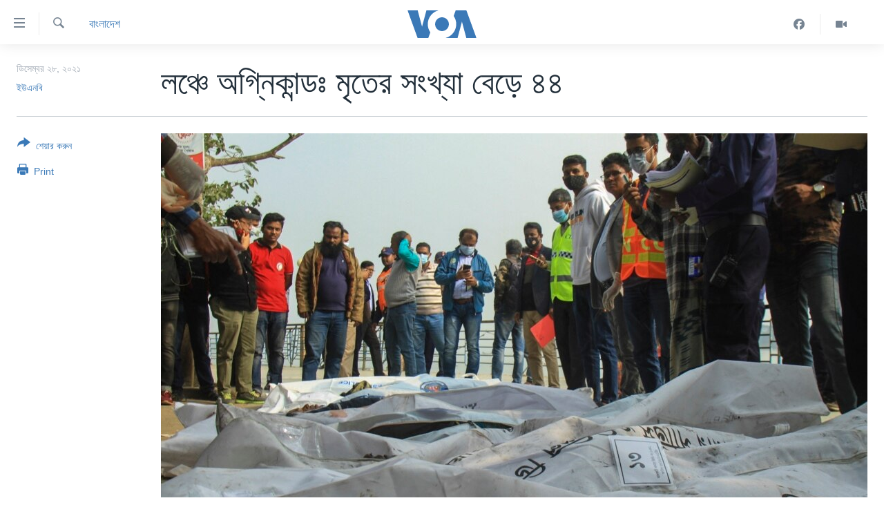

--- FILE ---
content_type: text/html; charset=utf-8
request_url: https://www.voabangla.com/a/%E0%A6%B2%E0%A6%9E%E0%A7%8D%E0%A6%9A%E0%A7%87-%E0%A6%85%E0%A6%97%E0%A7%8D%E0%A6%A8%E0%A6%BF%E0%A6%95%E0%A6%BE%E0%A6%A8%E0%A7%8D%E0%A6%A1%E0%A6%83-%E0%A6%AE%E0%A7%83%E0%A6%A4%E0%A7%87%E0%A6%B0-%E0%A6%B8%E0%A6%82%E0%A6%96%E0%A7%8D%E0%A6%AF%E0%A6%BE-%E0%A6%AC%E0%A7%87%E0%A7%9C%E0%A7%87-%E0%A7%AA%E0%A7%AA-/6372580.html
body_size: 9415
content:

<!DOCTYPE html>
<html lang="bn" dir="ltr" class="no-js">
<head>
<link href="/Content/responsive/VOA/bn-BD/VOA-bn-BD.css?&amp;av=0.0.0.0&amp;cb=306" rel="stylesheet"/>
<script src="https://tags.voabangla.com/voa-pangea/prod/utag.sync.js"></script> <script type='text/javascript' src='https://www.youtube.com/iframe_api' async></script>
<script type="text/javascript">
//a general 'js' detection, must be on top level in <head>, due to CSS performance
document.documentElement.className = "js";
var cacheBuster = "306";
var appBaseUrl = "/";
var imgEnhancerBreakpoints = [0, 144, 256, 408, 650, 1023, 1597];
var isLoggingEnabled = false;
var isPreviewPage = false;
var isLivePreviewPage = false;
if (!isPreviewPage) {
window.RFE = window.RFE || {};
window.RFE.cacheEnabledByParam = window.location.href.indexOf('nocache=1') === -1;
const url = new URL(window.location.href);
const params = new URLSearchParams(url.search);
// Remove the 'nocache' parameter
params.delete('nocache');
// Update the URL without the 'nocache' parameter
url.search = params.toString();
window.history.replaceState(null, '', url.toString());
} else {
window.addEventListener('load', function() {
const links = window.document.links;
for (let i = 0; i < links.length; i++) {
links[i].href = '#';
links[i].target = '_self';
}
})
}
var pwaEnabled = false;
var swCacheDisabled;
</script>
<meta charset="utf-8" />
<title>লঞ্চে অগ্নিকান্ডঃ মৃতের সংখ্যা বেড়ে ৪৪&#160;</title>
<meta name="description" content="ঝালকাঠির লঞ্চ ট্রাজেডির ঘটনায় সুগন্ধা নদী থেকে মঙ্গলবার আরও দুজনের লাশ উদ্ধার করা হয়েছে। এ নিয়ে মৃতের সংখ্যা বেড়ে ৪৪ জনে এ দাঁড়িয়েছে।" />
<meta name="keywords" content="বাংলাদেশ" />
<meta name="viewport" content="width=device-width, initial-scale=1.0" />
<meta http-equiv="X-UA-Compatible" content="IE=edge" />
<meta name="robots" content="max-image-preview:large"><meta property="fb:pages" content="124514024232922" />
<meta name="msvalidate.01" content="3286EE554B6F672A6F2E608C02343C0E" />
<link href="https://www.voabangla.com/a/লঞ্চে-অগ্নিকান্ডঃ-মৃতের-সংখ্যা-বেড়ে-৪৪-/6372580.html" rel="canonical" />
<meta name="apple-mobile-web-app-title" content="VOA" />
<meta name="apple-mobile-web-app-status-bar-style" content="black" />
<meta name="apple-itunes-app" content="app-id=632618796, app-argument=//6372580.ltr" />
<meta content="লঞ্চে অগ্নিকান্ডঃ মৃতের সংখ্যা বেড়ে ৪৪ " property="og:title" />
<meta content="ঝালকাঠির লঞ্চ ট্রাজেডির ঘটনায় সুগন্ধা নদী থেকে মঙ্গলবার আরও দুজনের লাশ উদ্ধার করা হয়েছে। এ নিয়ে মৃতের সংখ্যা বেড়ে ৪৪ জনে এ দাঁড়িয়েছে।" property="og:description" />
<meta content="article" property="og:type" />
<meta content="https://www.voabangla.com/a/লঞ্চে-অগ্নিকান্ডঃ-মৃতের-সংখ্যা-বেড়ে-৪৪-/6372580.html" property="og:url" />
<meta content="VOA বাংলা" property="og:site_name" />
<meta content="https://www.facebook.com/voabangla" property="article:publisher" />
<meta content="https://gdb.voanews.com/d29b2bfa-7127-4405-8e39-a2bf0bd0a622_w1200_h630.jpg" property="og:image" />
<meta content="1200" property="og:image:width" />
<meta content="630" property="og:image:height" />
<meta content="230746307052045" property="fb:app_id" />
<meta content="ইউএনবি" name="Author" />
<meta content="summary_large_image" name="twitter:card" />
<meta content="@VOABANGLA" name="twitter:site" />
<meta content="https://gdb.voanews.com/d29b2bfa-7127-4405-8e39-a2bf0bd0a622_w1200_h630.jpg" name="twitter:image" />
<meta content="লঞ্চে অগ্নিকান্ডঃ মৃতের সংখ্যা বেড়ে ৪৪ " name="twitter:title" />
<meta content="ঝালকাঠির লঞ্চ ট্রাজেডির ঘটনায় সুগন্ধা নদী থেকে মঙ্গলবার আরও দুজনের লাশ উদ্ধার করা হয়েছে। এ নিয়ে মৃতের সংখ্যা বেড়ে ৪৪ জনে এ দাঁড়িয়েছে।" name="twitter:description" />
<link rel="amphtml" href="https://www.voabangla.com/amp/লঞ্চে-অগ্নিকান্ডঃ-মৃতের-সংখ্যা-বেড়ে-৪৪-/6372580.html" />
<script type="application/ld+json">{"articleSection":"বাংলাদেশ","isAccessibleForFree":true,"headline":"লঞ্চে অগ্নিকান্ডঃ মৃতের সংখ্যা বেড়ে ৪৪ ","inLanguage":"bn-BD","keywords":"বাংলাদেশ","author":{"@type":"Person","url":"https://www.voabangla.com/author/ইউএনবি/ryovr","description":"","image":{"@type":"ImageObject"},"name":"ইউএনবি"},"datePublished":"2021-12-28 12:39:35Z","dateModified":"2021-12-28 12:46:35Z","publisher":{"logo":{"width":512,"height":220,"@type":"ImageObject","url":"https://www.voabangla.com/Content/responsive/VOA/bn-BD/img/logo.png"},"@type":"NewsMediaOrganization","url":"https://www.voabangla.com","sameAs":["https://facebook.com/voabangla","https://www.instagram.com/voabangla/","https://www.youtube.com/voabangla","https://twitter.com/voabangla"],"name":"ভিওএ","alternateName":"VOA Bangla"},"@context":"https://schema.org","@type":"NewsArticle","mainEntityOfPage":"https://www.voabangla.com/a/লঞ্চে-অগ্নিকান্ডঃ-মৃতের-সংখ্যা-বেড়ে-৪৪-/6372580.html","url":"https://www.voabangla.com/a/লঞ্চে-অগ্নিকান্ডঃ-মৃতের-সংখ্যা-বেড়ে-৪৪-/6372580.html","description":"ঝালকাঠির লঞ্চ ট্রাজেডির ঘটনায় সুগন্ধা নদী থেকে মঙ্গলবার আরও দুজনের লাশ উদ্ধার করা হয়েছে। এ নিয়ে মৃতের সংখ্যা বেড়ে ৪৪ জনে এ দাঁড়িয়েছে।","image":{"width":1080,"height":608,"@type":"ImageObject","url":"https://gdb.voanews.com/d29b2bfa-7127-4405-8e39-a2bf0bd0a622_w1080_h608.jpg"},"name":"লঞ্চে অগ্নিকান্ডঃ মৃতের সংখ্যা বেড়ে ৪৪ "}</script>
<script src="/Scripts/responsive/infographics.b?v=dVbZ-Cza7s4UoO3BqYSZdbxQZVF4BOLP5EfYDs4kqEo1&amp;av=0.0.0.0&amp;cb=306"></script>
<script src="/Scripts/responsive/loader.b?v=Q26XNwrL6vJYKjqFQRDnx01Lk2pi1mRsuLEaVKMsvpA1&amp;av=0.0.0.0&amp;cb=306"></script>
<link rel="icon" type="image/svg+xml" href="/Content/responsive/VOA/img/webApp/favicon.svg" />
<link rel="alternate icon" href="/Content/responsive/VOA/img/webApp/favicon.ico" />
<link rel="apple-touch-icon" sizes="152x152" href="/Content/responsive/VOA/img/webApp/ico-152x152.png" />
<link rel="apple-touch-icon" sizes="144x144" href="/Content/responsive/VOA/img/webApp/ico-144x144.png" />
<link rel="apple-touch-icon" sizes="114x114" href="/Content/responsive/VOA/img/webApp/ico-114x114.png" />
<link rel="apple-touch-icon" sizes="72x72" href="/Content/responsive/VOA/img/webApp/ico-72x72.png" />
<link rel="apple-touch-icon-precomposed" href="/Content/responsive/VOA/img/webApp/ico-57x57.png" />
<link rel="icon" sizes="192x192" href="/Content/responsive/VOA/img/webApp/ico-192x192.png" />
<link rel="icon" sizes="128x128" href="/Content/responsive/VOA/img/webApp/ico-128x128.png" />
<meta name="msapplication-TileColor" content="#ffffff" />
<meta name="msapplication-TileImage" content="/Content/responsive/VOA/img/webApp/ico-144x144.png" />
<link rel="alternate" type="application/rss+xml" title="VOA - Top Stories [RSS]" href="/api/" />
<link rel="sitemap" type="application/rss+xml" href="/sitemap.xml" />
</head>
<body class=" nav-no-loaded cc_theme pg-article print-lay-article js-category-to-nav nojs-images ">
<script type="text/javascript" >
var analyticsData = {url:"https://www.voabangla.com/a/%e0%a6%b2%e0%a6%9e%e0%a7%8d%e0%a6%9a%e0%a7%87-%e0%a6%85%e0%a6%97%e0%a7%8d%e0%a6%a8%e0%a6%bf%e0%a6%95%e0%a6%be%e0%a6%a8%e0%a7%8d%e0%a6%a1%e0%a6%83-%e0%a6%ae%e0%a7%83%e0%a6%a4%e0%a7%87%e0%a6%b0-%e0%a6%b8%e0%a6%82%e0%a6%96%e0%a7%8d%e0%a6%af%e0%a6%be-%e0%a6%ac%e0%a7%87%e0%a7%9c%e0%a7%87-%e0%a7%aa%e0%a7%aa-/6372580.html",property_id:"453",article_uid:"6372580",page_title:"লঞ্চে অগ্নিকান্ডঃ মৃতের সংখ্যা বেড়ে ৪৪ ",page_type:"article",content_type:"article",subcontent_type:"article",last_modified:"2021-12-28 12:46:35Z",pub_datetime:"2021-12-28 12:39:35Z",pub_year:"2021",pub_month:"12",pub_day:"28",pub_hour:"12",pub_weekday:"Tuesday",section:"বাংলাদেশ",english_section:"news-bangladesh",byline:"ইউএনবি",categories:"news-bangladesh",domain:"www.voabangla.com",language:"Bangla",language_service:"VOA Bangla",platform:"web",copied:"no",copied_article:"",copied_title:"",runs_js:"Yes",cms_release:"8.44.0.0.306",enviro_type:"prod",slug:"লঞ্চে-অগ্নিকান্ডঃ-মৃতের-সংখ্যা-বেড়ে-৪৪-",entity:"VOA",short_language_service:"BAN",platform_short:"W",page_name:"লঞ্চে অগ্নিকান্ডঃ মৃতের সংখ্যা বেড়ে ৪৪ "};
</script>
<noscript><iframe src="https://www.googletagmanager.com/ns.html?id=GTM-N8MP7P" height="0" width="0" style="display:none;visibility:hidden"></iframe></noscript><script type="text/javascript" data-cookiecategory="analytics">
var gtmEventObject = Object.assign({}, analyticsData, {event: 'page_meta_ready'});window.dataLayer = window.dataLayer || [];window.dataLayer.push(gtmEventObject);
if (top.location === self.location) { //if not inside of an IFrame
var renderGtm = "true";
if (renderGtm === "true") {
(function(w,d,s,l,i){w[l]=w[l]||[];w[l].push({'gtm.start':new Date().getTime(),event:'gtm.js'});var f=d.getElementsByTagName(s)[0],j=d.createElement(s),dl=l!='dataLayer'?'&l='+l:'';j.async=true;j.src='//www.googletagmanager.com/gtm.js?id='+i+dl;f.parentNode.insertBefore(j,f);})(window,document,'script','dataLayer','GTM-N8MP7P');
}
}
</script>
<!--Analytics tag js version start-->
<script type="text/javascript" data-cookiecategory="analytics">
var utag_data = Object.assign({}, analyticsData, {});
if(typeof(TealiumTagFrom)==='function' && typeof(TealiumTagSearchKeyword)==='function') {
var utag_from=TealiumTagFrom();var utag_searchKeyword=TealiumTagSearchKeyword();
if(utag_searchKeyword!=null && utag_searchKeyword!=='' && utag_data["search_keyword"]==null) utag_data["search_keyword"]=utag_searchKeyword;if(utag_from!=null && utag_from!=='') utag_data["from"]=TealiumTagFrom();}
if(window.top!== window.self&&utag_data.page_type==="snippet"){utag_data.page_type = 'iframe';}
try{if(window.top!==window.self&&window.self.location.hostname===window.top.location.hostname){utag_data.platform = 'self-embed';utag_data.platform_short = 'se';}}catch(e){if(window.top!==window.self&&window.self.location.search.includes("platformType=self-embed")){utag_data.platform = 'cross-promo';utag_data.platform_short = 'cp';}}
(function(a,b,c,d){ a="https://tags.voabangla.com/voa-pangea/prod/utag.js"; b=document;c="script";d=b.createElement(c);d.src=a;d.type="text/java"+c;d.async=true; a=b.getElementsByTagName(c)[0];a.parentNode.insertBefore(d,a); })();
</script>
<!--Analytics tag js version end-->
<!-- Analytics tag management NoScript -->
<noscript>
<img style="position: absolute; border: none;" src="https://ssc.voabangla.com/b/ss/bbgprod,bbgentityvoa/1/G.4--NS/578389698?pageName=voa%3aban%3aw%3aarticle%3a%e0%a6%b2%e0%a6%9e%e0%a7%8d%e0%a6%9a%e0%a7%87%20%e0%a6%85%e0%a6%97%e0%a7%8d%e0%a6%a8%e0%a6%bf%e0%a6%95%e0%a6%be%e0%a6%a8%e0%a7%8d%e0%a6%a1%e0%a6%83%20%e0%a6%ae%e0%a7%83%e0%a6%a4%e0%a7%87%e0%a6%b0%20%e0%a6%b8%e0%a6%82%e0%a6%96%e0%a7%8d%e0%a6%af%e0%a6%be%20%e0%a6%ac%e0%a7%87%e0%a7%9c%e0%a7%87%20%e0%a7%aa%e0%a7%aa%c2%a0&amp;c6=%e0%a6%b2%e0%a6%9e%e0%a7%8d%e0%a6%9a%e0%a7%87%20%e0%a6%85%e0%a6%97%e0%a7%8d%e0%a6%a8%e0%a6%bf%e0%a6%95%e0%a6%be%e0%a6%a8%e0%a7%8d%e0%a6%a1%e0%a6%83%20%e0%a6%ae%e0%a7%83%e0%a6%a4%e0%a7%87%e0%a6%b0%20%e0%a6%b8%e0%a6%82%e0%a6%96%e0%a7%8d%e0%a6%af%e0%a6%be%20%e0%a6%ac%e0%a7%87%e0%a7%9c%e0%a7%87%20%e0%a7%aa%e0%a7%aa%c2%a0&amp;v36=8.44.0.0.306&amp;v6=D=c6&amp;g=https%3a%2f%2fwww.voabangla.com%2fa%2f%25e0%25a6%25b2%25e0%25a6%259e%25e0%25a7%258d%25e0%25a6%259a%25e0%25a7%2587-%25e0%25a6%2585%25e0%25a6%2597%25e0%25a7%258d%25e0%25a6%25a8%25e0%25a6%25bf%25e0%25a6%2595%25e0%25a6%25be%25e0%25a6%25a8%25e0%25a7%258d%25e0%25a6%25a1%25e0%25a6%2583-%25e0%25a6%25ae%25e0%25a7%2583%25e0%25a6%25a4%25e0%25a7%2587%25e0%25a6%25b0-%25e0%25a6%25b8%25e0%25a6%2582%25e0%25a6%2596%25e0%25a7%258d%25e0%25a6%25af%25e0%25a6%25be-%25e0%25a6%25ac%25e0%25a7%2587%25e0%25a7%259c%25e0%25a7%2587-%25e0%25a7%25aa%25e0%25a7%25aa-%2f6372580.html&amp;c1=D=g&amp;v1=D=g&amp;events=event1,event52&amp;c16=voa%20bangla&amp;v16=D=c16&amp;c5=news-bangladesh&amp;v5=D=c5&amp;ch=%e0%a6%ac%e0%a6%be%e0%a6%82%e0%a6%b2%e0%a6%be%e0%a6%a6%e0%a7%87%e0%a6%b6&amp;c15=bangla&amp;v15=D=c15&amp;c4=article&amp;v4=D=c4&amp;c14=6372580&amp;v14=D=c14&amp;v20=no&amp;c17=web&amp;v17=D=c17&amp;mcorgid=518abc7455e462b97f000101%40adobeorg&amp;server=www.voabangla.com&amp;pageType=D=c4&amp;ns=bbg&amp;v29=D=server&amp;v25=voa&amp;v30=453&amp;v105=D=User-Agent " alt="analytics" width="1" height="1" /></noscript>
<!-- End of Analytics tag management NoScript -->
<!--*** Accessibility links - For ScreenReaders only ***-->
<section>
<div class="sr-only">
<h2>অ্যাকসেসিবিলিটি লিংক</h2>
<ul>
<li><a href="#content" data-disable-smooth-scroll="1">প্রধান কনটেন্টে যান।</a></li>
<li><a href="#navigation" data-disable-smooth-scroll="1">প্রধান ন্যাভিগেশনে যান </a></li>
<li><a href="#txtHeaderSearch" data-disable-smooth-scroll="1">অনুসন্ধানে যান</a></li>
</ul>
</div>
</section>
<div dir="ltr">
<div id="page">
<aside>
<div class="c-lightbox overlay-modal">
<div class="c-lightbox__intro">
<h2 class="c-lightbox__intro-title"></h2>
<button class="btn btn--rounded c-lightbox__btn c-lightbox__intro-next" title="পরবর্তী">
<span class="ico ico--rounded ico-chevron-forward"></span>
<span class="sr-only">পরবর্তী</span>
</button>
</div>
<div class="c-lightbox__nav">
<button class="btn btn--rounded c-lightbox__btn c-lightbox__btn--close" title="বন্ধ করুন">
<span class="ico ico--rounded ico-close"></span>
<span class="sr-only">বন্ধ করুন</span>
</button>
<button class="btn btn--rounded c-lightbox__btn c-lightbox__btn--prev" title="পূর্বেকার">
<span class="ico ico--rounded ico-chevron-backward"></span>
<span class="sr-only">পূর্বেকার</span>
</button>
<button class="btn btn--rounded c-lightbox__btn c-lightbox__btn--next" title="পরবর্তী">
<span class="ico ico--rounded ico-chevron-forward"></span>
<span class="sr-only">পরবর্তী</span>
</button>
</div>
<div class="c-lightbox__content-wrap">
<figure class="c-lightbox__content">
<span class="c-spinner c-spinner--lightbox">
<img src="/Content/responsive/img/player-spinner.png"
alt="please wait"
title="please wait" />
</span>
<div class="c-lightbox__img">
<div class="thumb">
<img src="" alt="" />
</div>
</div>
<figcaption>
<div class="c-lightbox__info c-lightbox__info--foot">
<span class="c-lightbox__counter"></span>
<span class="caption c-lightbox__caption"></span>
</div>
</figcaption>
</figure>
</div>
<div class="hidden">
<div class="content-advisory__box content-advisory__box--lightbox">
<span class="content-advisory__box-text">This image contains sensitive content which some people may find offensive or disturbing.</span>
<button class="btn btn--transparent content-advisory__box-btn m-t-md" value="text" type="button">
<span class="btn__text">
Click to reveal
</span>
</button>
</div>
</div>
</div>
<div class="print-dialogue">
<div class="container">
<h3 class="print-dialogue__title section-head">Print Options:</h3>
<div class="print-dialogue__opts">
<ul class="print-dialogue__opt-group">
<li class="form__group form__group--checkbox">
<input class="form__check " id="checkboxImages" name="checkboxImages" type="checkbox" checked="checked" />
<label for="checkboxImages" class="form__label m-t-md">Images</label>
</li>
<li class="form__group form__group--checkbox">
<input class="form__check " id="checkboxMultimedia" name="checkboxMultimedia" type="checkbox" checked="checked" />
<label for="checkboxMultimedia" class="form__label m-t-md">Multimedia</label>
</li>
</ul>
<ul class="print-dialogue__opt-group">
<li class="form__group form__group--checkbox">
<input class="form__check " id="checkboxEmbedded" name="checkboxEmbedded" type="checkbox" checked="checked" />
<label for="checkboxEmbedded" class="form__label m-t-md">Embedded Content</label>
</li>
<li class="form__group form__group--checkbox">
<input class="form__check " id="checkboxComments" name="checkboxComments" type="checkbox" />
<label for="checkboxComments" class="form__label m-t-md">Comments</label>
</li>
</ul>
</div>
<div class="print-dialogue__buttons">
<button class="btn btn--secondary close-button" type="button" title="বাতিল করুন">
<span class="btn__text ">বাতিল করুন</span>
</button>
<button class="btn btn-cust-print m-l-sm" type="button" title="Print">
<span class="btn__text ">Print</span>
</button>
</div>
</div>
</div>
<div class="ctc-message pos-fix">
<div class="ctc-message__inner">Link has been copied to clipboard</div>
</div>
</aside>
<div class="hdr-20 hdr-20--big">
<div class="hdr-20__inner">
<div class="hdr-20__max pos-rel">
<div class="hdr-20__side hdr-20__side--primary d-flex">
<label data-for="main-menu-ctrl" data-switcher-trigger="true" data-switch-target="main-menu-ctrl" class="burger hdr-trigger pos-rel trans-trigger" data-trans-evt="click" data-trans-id="menu">
<span class="ico ico-close hdr-trigger__ico hdr-trigger__ico--close burger__ico burger__ico--close"></span>
<span class="ico ico-menu hdr-trigger__ico hdr-trigger__ico--open burger__ico burger__ico--open"></span>
</label>
<div class="menu-pnl pos-fix trans-target" data-switch-target="main-menu-ctrl" data-trans-id="menu">
<div class="menu-pnl__inner">
<nav class="main-nav menu-pnl__item menu-pnl__item--first">
<ul class="main-nav__list accordeon" data-analytics-tales="false" data-promo-name="link" data-location-name="nav,secnav">
<li class="main-nav__item">
<a class="main-nav__item-name main-nav__item-name--link" href="/p/7727.html" title="খবর" data-item-name="news" >খবর</a>
</li>
<li class="main-nav__item">
<a class="main-nav__item-name main-nav__item-name--link" href="/p/7693.html" title="বাংলাদেশ" data-item-name="Bangladesh" >বাংলাদেশ</a>
</li>
<li class="main-nav__item">
<a class="main-nav__item-name main-nav__item-name--link" href="/p/7695.html" title="যুক্তরাষ্ট্র" data-item-name="United States" >যুক্তরাষ্ট্র</a>
</li>
<li class="main-nav__item">
<a class="main-nav__item-name main-nav__item-name--link" href="/p/9466.html" title="যুক্তরাষ্ট্রের নির্বাচন ২০২৪" data-item-name="U.S. Elections" >যুক্তরাষ্ট্রের নির্বাচন ২০২৪</a>
</li>
<li class="main-nav__item">
<a class="main-nav__item-name main-nav__item-name--link" href="/p/7697.html" title="বিশ্ব" data-item-name="World News" >বিশ্ব</a>
</li>
<li class="main-nav__item">
<a class="main-nav__item-name main-nav__item-name--link" href="/p/7702.html" title="ভারত" data-item-name="India" >ভারত</a>
</li>
<li class="main-nav__item">
<a class="main-nav__item-name main-nav__item-name--link" href="/p/7703.html" title="দক্ষিণ-এশিয়া" data-item-name="South Asia" >দক্ষিণ-এশিয়া</a>
</li>
<li class="main-nav__item">
<a class="main-nav__item-name main-nav__item-name--link" href="https://editorials.voa.gov/z/6210" title="সম্পাদকীয়" target="_blank" rel="noopener">সম্পাদকীয়</a>
</li>
<li class="main-nav__item">
<a class="main-nav__item-name main-nav__item-name--link" href="/z/2944" title="টেলিভিশন" data-item-name="tv" >টেলিভিশন</a>
</li>
<li class="main-nav__item">
<a class="main-nav__item-name main-nav__item-name--link" href="/z/2946" title="ভিডিও" data-item-name="video" >ভিডিও</a>
</li>
</ul>
</nav>
<div class="menu-pnl__item">
<a href="https://learningenglish.voanews.com/" class="menu-pnl__item-link" alt="Learning English">Learning English</a>
</div>
<div class="menu-pnl__item menu-pnl__item--social">
<h5 class="menu-pnl__sub-head">Follow Us</h5>
<a href="https://facebook.com/voabangla" title="Follow us on Facebook" data-analytics-text="follow_on_facebook" class="btn btn--rounded btn--social-inverted menu-pnl__btn js-social-btn btn-facebook" target="_blank" rel="noopener">
<span class="ico ico-facebook-alt ico--rounded"></span>
</a>
<a href="https://twitter.com/voabangla" title="Follow us on Twitter" data-analytics-text="follow_on_twitter" class="btn btn--rounded btn--social-inverted menu-pnl__btn js-social-btn btn-twitter" target="_blank" rel="noopener">
<span class="ico ico-twitter ico--rounded"></span>
</a>
<a href="https://www.youtube.com/voabangla" title="Follow us on Youtube" data-analytics-text="follow_on_youtube" class="btn btn--rounded btn--social-inverted menu-pnl__btn js-social-btn btn-youtube" target="_blank" rel="noopener">
<span class="ico ico-youtube ico--rounded"></span>
</a>
</div>
<div class="menu-pnl__item">
<a href="/navigation/allsites" class="menu-pnl__item-link">
<span class="ico ico-languages "></span>
অন্য ভাষায় ওয়েব সাইট
</a>
</div>
</div>
</div>
<label data-for="top-search-ctrl" data-switcher-trigger="true" data-switch-target="top-search-ctrl" class="top-srch-trigger hdr-trigger">
<span class="ico ico-close hdr-trigger__ico hdr-trigger__ico--close top-srch-trigger__ico top-srch-trigger__ico--close"></span>
<span class="ico ico-search hdr-trigger__ico hdr-trigger__ico--open top-srch-trigger__ico top-srch-trigger__ico--open"></span>
</label>
<div class="srch-top srch-top--in-header" data-switch-target="top-search-ctrl">
<div class="container">
<form action="/s" class="srch-top__form srch-top__form--in-header" id="form-topSearchHeader" method="get" role="search"><label for="txtHeaderSearch" class="sr-only">অনুসন্ধান</label>
<input type="text" id="txtHeaderSearch" name="k" placeholder="পুরো টেকস্ট অনুসন্ধান করুন" accesskey="s" value="" class="srch-top__input analyticstag-event" onkeydown="if (event.keyCode === 13) { FireAnalyticsTagEventOnSearch('search', $dom.get('#txtHeaderSearch')[0].value) }" />
<button title="অনুসন্ধান" type="submit" class="btn btn--top-srch analyticstag-event" onclick="FireAnalyticsTagEventOnSearch('search', $dom.get('#txtHeaderSearch')[0].value) ">
<span class="ico ico-search"></span>
</button></form>
</div>
</div>
<a href="/" class="main-logo-link">
<img src="/Content/responsive/VOA/bn-BD/img/logo-compact.svg" class="main-logo main-logo--comp" alt="site logo">
<img src="/Content/responsive/VOA/bn-BD/img/logo.svg" class="main-logo main-logo--big" alt="site logo">
</a>
</div>
<div class="hdr-20__side hdr-20__side--secondary d-flex">
<a href="/z/2946" title="Video" class="hdr-20__secondary-item" data-item-name="video">
<span class="ico ico-video hdr-20__secondary-icon"></span>
</a>
<a href="https://www.facebook.com/voabangla/" title="Facebook" class="hdr-20__secondary-item" data-item-name="custom1">
<span class="ico-custom ico-custom--1 hdr-20__secondary-icon"></span>
</a>
<a href="/s" title="অনুসন্ধান" class="hdr-20__secondary-item hdr-20__secondary-item--search" data-item-name="search">
<span class="ico ico-search hdr-20__secondary-icon hdr-20__secondary-icon--search"></span>
</a>
<div class="srch-bottom">
<form action="/s" class="srch-bottom__form d-flex" id="form-bottomSearch" method="get" role="search"><label for="txtSearch" class="sr-only">অনুসন্ধান</label>
<input type="search" id="txtSearch" name="k" placeholder="পুরো টেকস্ট অনুসন্ধান করুন" accesskey="s" value="" class="srch-bottom__input analyticstag-event" onkeydown="if (event.keyCode === 13) { FireAnalyticsTagEventOnSearch('search', $dom.get('#txtSearch')[0].value) }" />
<button title="অনুসন্ধান" type="submit" class="btn btn--bottom-srch analyticstag-event" onclick="FireAnalyticsTagEventOnSearch('search', $dom.get('#txtSearch')[0].value) ">
<span class="ico ico-search"></span>
</button></form>
</div>
</div>
<img src="/Content/responsive/VOA/bn-BD/img/logo-print.gif" class="logo-print" alt="site logo">
<img src="/Content/responsive/VOA/bn-BD/img/logo-print_color.png" class="logo-print logo-print--color" alt="site logo">
</div>
</div>
</div>
<script>
if (document.body.className.indexOf('pg-home') > -1) {
var nav2In = document.querySelector('.hdr-20__inner');
var nav2Sec = document.querySelector('.hdr-20__side--secondary');
var secStyle = window.getComputedStyle(nav2Sec);
if (nav2In && window.pageYOffset < 150 && secStyle['position'] !== 'fixed') {
nav2In.classList.add('hdr-20__inner--big')
}
}
</script>
<div class="c-hlights c-hlights--breaking c-hlights--no-item" data-hlight-display="mobile,desktop">
<div class="c-hlights__wrap container p-0">
<div class="c-hlights__nav">
<a role="button" href="#" title="পূর্বেকার">
<span class="ico ico-chevron-backward m-0"></span>
<span class="sr-only">পূর্বেকার</span>
</a>
<a role="button" href="#" title="পরবর্তী">
<span class="ico ico-chevron-forward m-0"></span>
<span class="sr-only">পরবর্তী</span>
</a>
</div>
<span class="c-hlights__label">
<span class="">Breaking News</span>
<span class="switcher-trigger">
<label data-for="more-less-1" data-switcher-trigger="true" class="switcher-trigger__label switcher-trigger__label--more p-b-0" title="আরও দেখতে চাই">
<span class="ico ico-chevron-down"></span>
</label>
<label data-for="more-less-1" data-switcher-trigger="true" class="switcher-trigger__label switcher-trigger__label--less p-b-0" title="আরও কম দেখতে চাই">
<span class="ico ico-chevron-up"></span>
</label>
</span>
</span>
<ul class="c-hlights__items switcher-target" data-switch-target="more-less-1">
</ul>
</div>
</div> <div id="content">
<main class="container">
<div class="hdr-container">
<div class="row">
<div class="col-category col-xs-12 col-md-2 pull-left"> <div class="category js-category">
<a class="" href="/z/2929">বাংলাদেশ</a> </div>
</div><div class="col-title col-xs-12 col-md-10 pull-right"> <h1 class="title pg-title">
লঞ্চে অগ্নিকান্ডঃ মৃতের সংখ্যা বেড়ে ৪৪&#160;
</h1>
</div><div class="col-publishing-details col-xs-12 col-sm-12 col-md-2 pull-left"> <div class="publishing-details ">
<div class="published">
<span class="date" >
<time pubdate="pubdate" datetime="2021-12-28T18:39:35+06:00">
ডিসেম্বর ২৮, ২০২১
</time>
</span>
</div>
<div class="links">
<ul class="links__list links__list--column">
<li class="links__item">
<a class="links__item-link" href="/author/ইউএনবি/ryovr" title="ইউএনবি">ইউএনবি</a>
</li>
</ul>
</div>
</div>
</div><div class="col-lg-12 separator"> <div class="separator">
<hr class="title-line" />
</div>
</div><div class="col-multimedia col-xs-12 col-md-10 pull-right"> <div class="cover-media">
<figure class="media-image js-media-expand">
<div class="img-wrap">
<div class="thumb thumb16_9">
<img src="https://gdb.voanews.com/d29b2bfa-7127-4405-8e39-a2bf0bd0a622_w250_r1_s.jpg" alt="ঝালকাঠিতে লঞ্চে আগুন লেগে নিহতদের দেহ পরীক্ষা জন্যে প্রস্তুতি নিচ্ছেন ফরেনসিক বিশেষজ্ঞরা। (ফাইল ফটো- আরিফুর রহমান/ এএফপি) " />
</div>
</div>
<figcaption>
<span class="caption">ঝালকাঠিতে লঞ্চে আগুন লেগে নিহতদের দেহ পরীক্ষা জন্যে প্রস্তুতি নিচ্ছেন ফরেনসিক বিশেষজ্ঞরা। (ফাইল ফটো- আরিফুর রহমান/ এএফপি) </span>
</figcaption>
</figure>
</div>
</div><div class="col-xs-12 col-md-2 pull-left article-share pos-rel"> <div class="share--box">
<div class="sticky-share-container" style="display:none">
<div class="container">
<a href="https://www.voabangla.com" id="logo-sticky-share">&nbsp;</a>
<div class="pg-title pg-title--sticky-share">
লঞ্চে অগ্নিকান্ডঃ মৃতের সংখ্যা বেড়ে ৪৪&#160;
</div>
<div class="sticked-nav-actions">
<!--This part is for sticky navigation display-->
<p class="buttons link-content-sharing p-0 ">
<button class="btn btn--link btn-content-sharing p-t-0 " id="btnContentSharing" value="text" role="Button" type="" title="শেয়ার করুন">
<span class="ico ico-share ico--l"></span>
<span class="btn__text ">
শেয়ার করুন
</span>
</button>
</p>
<aside class="content-sharing js-content-sharing js-content-sharing--apply-sticky content-sharing--sticky"
role="complementary"
data-share-url="https://www.voabangla.com/a/%e0%a6%b2%e0%a6%9e%e0%a7%8d%e0%a6%9a%e0%a7%87-%e0%a6%85%e0%a6%97%e0%a7%8d%e0%a6%a8%e0%a6%bf%e0%a6%95%e0%a6%be%e0%a6%a8%e0%a7%8d%e0%a6%a1%e0%a6%83-%e0%a6%ae%e0%a7%83%e0%a6%a4%e0%a7%87%e0%a6%b0-%e0%a6%b8%e0%a6%82%e0%a6%96%e0%a7%8d%e0%a6%af%e0%a6%be-%e0%a6%ac%e0%a7%87%e0%a7%9c%e0%a7%87-%e0%a7%aa%e0%a7%aa-/6372580.html" data-share-title="লঞ্চে অগ্নিকান্ডঃ মৃতের সংখ্যা বেড়ে ৪৪&#160;" data-share-text="ঝালকাঠির লঞ্চ ট্রাজেডির ঘটনায় সুগন্ধা নদী থেকে মঙ্গলবার আরও দুজনের লাশ উদ্ধার করা হয়েছে। এ নিয়ে মৃতের সংখ্যা বেড়ে ৪৪ জনে এ দাঁড়িয়েছে।">
<div class="content-sharing__popover">
<h6 class="content-sharing__title">শেয়ার করুন</h6>
<button href="#close" id="btnCloseSharing" class="btn btn--text-like content-sharing__close-btn">
<span class="ico ico-close ico--l"></span>
</button>
<ul class="content-sharing__list">
<li class="content-sharing__item">
<div class="ctc ">
<input type="text" class="ctc__input" readonly="readonly">
<a href="" js-href="https://www.voabangla.com/a/%e0%a6%b2%e0%a6%9e%e0%a7%8d%e0%a6%9a%e0%a7%87-%e0%a6%85%e0%a6%97%e0%a7%8d%e0%a6%a8%e0%a6%bf%e0%a6%95%e0%a6%be%e0%a6%a8%e0%a7%8d%e0%a6%a1%e0%a6%83-%e0%a6%ae%e0%a7%83%e0%a6%a4%e0%a7%87%e0%a6%b0-%e0%a6%b8%e0%a6%82%e0%a6%96%e0%a7%8d%e0%a6%af%e0%a6%be-%e0%a6%ac%e0%a7%87%e0%a7%9c%e0%a7%87-%e0%a7%aa%e0%a7%aa-/6372580.html" class="content-sharing__link ctc__button">
<span class="ico ico-copy-link ico--rounded ico--s"></span>
<span class="content-sharing__link-text">Copy link</span>
</a>
</div>
</li>
<li class="content-sharing__item">
<a href="https://facebook.com/sharer.php?u=https%3a%2f%2fwww.voabangla.com%2fa%2f%25e0%25a6%25b2%25e0%25a6%259e%25e0%25a7%258d%25e0%25a6%259a%25e0%25a7%2587-%25e0%25a6%2585%25e0%25a6%2597%25e0%25a7%258d%25e0%25a6%25a8%25e0%25a6%25bf%25e0%25a6%2595%25e0%25a6%25be%25e0%25a6%25a8%25e0%25a7%258d%25e0%25a6%25a1%25e0%25a6%2583-%25e0%25a6%25ae%25e0%25a7%2583%25e0%25a6%25a4%25e0%25a7%2587%25e0%25a6%25b0-%25e0%25a6%25b8%25e0%25a6%2582%25e0%25a6%2596%25e0%25a7%258d%25e0%25a6%25af%25e0%25a6%25be-%25e0%25a6%25ac%25e0%25a7%2587%25e0%25a7%259c%25e0%25a7%2587-%25e0%25a7%25aa%25e0%25a7%25aa-%2f6372580.html"
data-analytics-text="share_on_facebook"
title="Facebook" target="_blank"
class="content-sharing__link js-social-btn">
<span class="ico ico-facebook ico--rounded ico--s"></span>
<span class="content-sharing__link-text">Facebook</span>
</a>
</li>
<li class="content-sharing__item">
<a href="https://twitter.com/share?url=https%3a%2f%2fwww.voabangla.com%2fa%2f%25e0%25a6%25b2%25e0%25a6%259e%25e0%25a7%258d%25e0%25a6%259a%25e0%25a7%2587-%25e0%25a6%2585%25e0%25a6%2597%25e0%25a7%258d%25e0%25a6%25a8%25e0%25a6%25bf%25e0%25a6%2595%25e0%25a6%25be%25e0%25a6%25a8%25e0%25a7%258d%25e0%25a6%25a1%25e0%25a6%2583-%25e0%25a6%25ae%25e0%25a7%2583%25e0%25a6%25a4%25e0%25a7%2587%25e0%25a6%25b0-%25e0%25a6%25b8%25e0%25a6%2582%25e0%25a6%2596%25e0%25a7%258d%25e0%25a6%25af%25e0%25a6%25be-%25e0%25a6%25ac%25e0%25a7%2587%25e0%25a7%259c%25e0%25a7%2587-%25e0%25a7%25aa%25e0%25a7%25aa-%2f6372580.html&amp;text=%e0%a6%b2%e0%a6%9e%e0%a7%8d%e0%a6%9a%e0%a7%87+%e0%a6%85%e0%a6%97%e0%a7%8d%e0%a6%a8%e0%a6%bf%e0%a6%95%e0%a6%be%e0%a6%a8%e0%a7%8d%e0%a6%a1%e0%a6%83+%e0%a6%ae%e0%a7%83%e0%a6%a4%e0%a7%87%e0%a6%b0+%e0%a6%b8%e0%a6%82%e0%a6%96%e0%a7%8d%e0%a6%af%e0%a6%be+%e0%a6%ac%e0%a7%87%e0%a7%9c%e0%a7%87+%e0%a7%aa%e0%a7%aa%c2%a0"
data-analytics-text="share_on_twitter"
title="Twitter" target="_blank"
class="content-sharing__link js-social-btn">
<span class="ico ico-twitter ico--rounded ico--s"></span>
<span class="content-sharing__link-text">Twitter</span>
</a>
</li>
<li class="content-sharing__item">
<a href="mailto:?body=https%3a%2f%2fwww.voabangla.com%2fa%2f%25e0%25a6%25b2%25e0%25a6%259e%25e0%25a7%258d%25e0%25a6%259a%25e0%25a7%2587-%25e0%25a6%2585%25e0%25a6%2597%25e0%25a7%258d%25e0%25a6%25a8%25e0%25a6%25bf%25e0%25a6%2595%25e0%25a6%25be%25e0%25a6%25a8%25e0%25a7%258d%25e0%25a6%25a1%25e0%25a6%2583-%25e0%25a6%25ae%25e0%25a7%2583%25e0%25a6%25a4%25e0%25a7%2587%25e0%25a6%25b0-%25e0%25a6%25b8%25e0%25a6%2582%25e0%25a6%2596%25e0%25a7%258d%25e0%25a6%25af%25e0%25a6%25be-%25e0%25a6%25ac%25e0%25a7%2587%25e0%25a7%259c%25e0%25a7%2587-%25e0%25a7%25aa%25e0%25a7%25aa-%2f6372580.html&amp;subject=লঞ্চে অগ্নিকান্ডঃ মৃতের সংখ্যা বেড়ে ৪৪&#160;"
title="Email"
class="content-sharing__link ">
<span class="ico ico-email ico--rounded ico--s"></span>
<span class="content-sharing__link-text">Email</span>
</a>
</li>
</ul>
</div>
</aside>
</div>
</div>
</div>
<div class="links">
<p class="buttons link-content-sharing p-0 ">
<button class="btn btn--link btn-content-sharing p-t-0 " id="btnContentSharing" value="text" role="Button" type="" title="শেয়ার করুন">
<span class="ico ico-share ico--l"></span>
<span class="btn__text ">
শেয়ার করুন
</span>
</button>
</p>
<aside class="content-sharing js-content-sharing " role="complementary"
data-share-url="https://www.voabangla.com/a/%e0%a6%b2%e0%a6%9e%e0%a7%8d%e0%a6%9a%e0%a7%87-%e0%a6%85%e0%a6%97%e0%a7%8d%e0%a6%a8%e0%a6%bf%e0%a6%95%e0%a6%be%e0%a6%a8%e0%a7%8d%e0%a6%a1%e0%a6%83-%e0%a6%ae%e0%a7%83%e0%a6%a4%e0%a7%87%e0%a6%b0-%e0%a6%b8%e0%a6%82%e0%a6%96%e0%a7%8d%e0%a6%af%e0%a6%be-%e0%a6%ac%e0%a7%87%e0%a7%9c%e0%a7%87-%e0%a7%aa%e0%a7%aa-/6372580.html" data-share-title="লঞ্চে অগ্নিকান্ডঃ মৃতের সংখ্যা বেড়ে ৪৪&#160;" data-share-text="ঝালকাঠির লঞ্চ ট্রাজেডির ঘটনায় সুগন্ধা নদী থেকে মঙ্গলবার আরও দুজনের লাশ উদ্ধার করা হয়েছে। এ নিয়ে মৃতের সংখ্যা বেড়ে ৪৪ জনে এ দাঁড়িয়েছে।">
<div class="content-sharing__popover">
<h6 class="content-sharing__title">শেয়ার করুন</h6>
<button href="#close" id="btnCloseSharing" class="btn btn--text-like content-sharing__close-btn">
<span class="ico ico-close ico--l"></span>
</button>
<ul class="content-sharing__list">
<li class="content-sharing__item">
<div class="ctc ">
<input type="text" class="ctc__input" readonly="readonly">
<a href="" js-href="https://www.voabangla.com/a/%e0%a6%b2%e0%a6%9e%e0%a7%8d%e0%a6%9a%e0%a7%87-%e0%a6%85%e0%a6%97%e0%a7%8d%e0%a6%a8%e0%a6%bf%e0%a6%95%e0%a6%be%e0%a6%a8%e0%a7%8d%e0%a6%a1%e0%a6%83-%e0%a6%ae%e0%a7%83%e0%a6%a4%e0%a7%87%e0%a6%b0-%e0%a6%b8%e0%a6%82%e0%a6%96%e0%a7%8d%e0%a6%af%e0%a6%be-%e0%a6%ac%e0%a7%87%e0%a7%9c%e0%a7%87-%e0%a7%aa%e0%a7%aa-/6372580.html" class="content-sharing__link ctc__button">
<span class="ico ico-copy-link ico--rounded ico--l"></span>
<span class="content-sharing__link-text">Copy link</span>
</a>
</div>
</li>
<li class="content-sharing__item">
<a href="https://facebook.com/sharer.php?u=https%3a%2f%2fwww.voabangla.com%2fa%2f%25e0%25a6%25b2%25e0%25a6%259e%25e0%25a7%258d%25e0%25a6%259a%25e0%25a7%2587-%25e0%25a6%2585%25e0%25a6%2597%25e0%25a7%258d%25e0%25a6%25a8%25e0%25a6%25bf%25e0%25a6%2595%25e0%25a6%25be%25e0%25a6%25a8%25e0%25a7%258d%25e0%25a6%25a1%25e0%25a6%2583-%25e0%25a6%25ae%25e0%25a7%2583%25e0%25a6%25a4%25e0%25a7%2587%25e0%25a6%25b0-%25e0%25a6%25b8%25e0%25a6%2582%25e0%25a6%2596%25e0%25a7%258d%25e0%25a6%25af%25e0%25a6%25be-%25e0%25a6%25ac%25e0%25a7%2587%25e0%25a7%259c%25e0%25a7%2587-%25e0%25a7%25aa%25e0%25a7%25aa-%2f6372580.html"
data-analytics-text="share_on_facebook"
title="Facebook" target="_blank"
class="content-sharing__link js-social-btn">
<span class="ico ico-facebook ico--rounded ico--l"></span>
<span class="content-sharing__link-text">Facebook</span>
</a>
</li>
<li class="content-sharing__item">
<a href="https://twitter.com/share?url=https%3a%2f%2fwww.voabangla.com%2fa%2f%25e0%25a6%25b2%25e0%25a6%259e%25e0%25a7%258d%25e0%25a6%259a%25e0%25a7%2587-%25e0%25a6%2585%25e0%25a6%2597%25e0%25a7%258d%25e0%25a6%25a8%25e0%25a6%25bf%25e0%25a6%2595%25e0%25a6%25be%25e0%25a6%25a8%25e0%25a7%258d%25e0%25a6%25a1%25e0%25a6%2583-%25e0%25a6%25ae%25e0%25a7%2583%25e0%25a6%25a4%25e0%25a7%2587%25e0%25a6%25b0-%25e0%25a6%25b8%25e0%25a6%2582%25e0%25a6%2596%25e0%25a7%258d%25e0%25a6%25af%25e0%25a6%25be-%25e0%25a6%25ac%25e0%25a7%2587%25e0%25a7%259c%25e0%25a7%2587-%25e0%25a7%25aa%25e0%25a7%25aa-%2f6372580.html&amp;text=%e0%a6%b2%e0%a6%9e%e0%a7%8d%e0%a6%9a%e0%a7%87+%e0%a6%85%e0%a6%97%e0%a7%8d%e0%a6%a8%e0%a6%bf%e0%a6%95%e0%a6%be%e0%a6%a8%e0%a7%8d%e0%a6%a1%e0%a6%83+%e0%a6%ae%e0%a7%83%e0%a6%a4%e0%a7%87%e0%a6%b0+%e0%a6%b8%e0%a6%82%e0%a6%96%e0%a7%8d%e0%a6%af%e0%a6%be+%e0%a6%ac%e0%a7%87%e0%a7%9c%e0%a7%87+%e0%a7%aa%e0%a7%aa%c2%a0"
data-analytics-text="share_on_twitter"
title="Twitter" target="_blank"
class="content-sharing__link js-social-btn">
<span class="ico ico-twitter ico--rounded ico--l"></span>
<span class="content-sharing__link-text">Twitter</span>
</a>
</li>
<li class="content-sharing__item">
<a href="mailto:?body=https%3a%2f%2fwww.voabangla.com%2fa%2f%25e0%25a6%25b2%25e0%25a6%259e%25e0%25a7%258d%25e0%25a6%259a%25e0%25a7%2587-%25e0%25a6%2585%25e0%25a6%2597%25e0%25a7%258d%25e0%25a6%25a8%25e0%25a6%25bf%25e0%25a6%2595%25e0%25a6%25be%25e0%25a6%25a8%25e0%25a7%258d%25e0%25a6%25a1%25e0%25a6%2583-%25e0%25a6%25ae%25e0%25a7%2583%25e0%25a6%25a4%25e0%25a7%2587%25e0%25a6%25b0-%25e0%25a6%25b8%25e0%25a6%2582%25e0%25a6%2596%25e0%25a7%258d%25e0%25a6%25af%25e0%25a6%25be-%25e0%25a6%25ac%25e0%25a7%2587%25e0%25a7%259c%25e0%25a7%2587-%25e0%25a7%25aa%25e0%25a7%25aa-%2f6372580.html&amp;subject=লঞ্চে অগ্নিকান্ডঃ মৃতের সংখ্যা বেড়ে ৪৪&#160;"
title="Email"
class="content-sharing__link ">
<span class="ico ico-email ico--rounded ico--l"></span>
<span class="content-sharing__link-text">Email</span>
</a>
</li>
</ul>
</div>
</aside>
<p class="link-print visible-md visible-lg buttons p-0">
<button class="btn btn--link btn-print p-t-0" onclick="if (typeof FireAnalyticsTagEvent === 'function') {FireAnalyticsTagEvent({ on_page_event: 'print_story' });}return false" title="(CTRL+P)">
<span class="ico ico-print"></span>
<span class="btn__text">Print</span>
</button>
</p>
</div>
</div>
</div>
</div>
</div>
<div class="body-container">
<div class="row">
<div class="col-xs-12 col-sm-12 col-md-10 col-lg-10 pull-right">
<div class="row">
<div class="col-xs-12 col-sm-12 col-md-8 col-lg-8 pull-left bottom-offset content-offset">
<div id="article-content" class="content-floated-wrap fb-quotable">
<div class="wsw">
<p>ঝালকাঠির লঞ্চ ট্রাজেডির ঘটনায় সুগন্ধা নদী থেকে মঙ্গলবার আরও দুজনের লাশ উদ্ধার করা হয়েছে। এ নিয়ে মৃতের সংখ্যা বেড়ে ৪৪ জনে এ দাঁড়িয়েছে।</p>
<p>ঝালকাঠি ফায়ার সার্ভিস ও সিভিল ডিফেন্স জানায়, নিহতদের মধ্যে একজনের বয়স আনুমানিক ১২ বছর এবং আরেক ব্যক্তির বয়স আনুমানিক ৩২ বছর।</p>
<p>টানা পঞ্চম দিনের মতো সুগন্ধা নদীতে উদ্ধার অভিযান অব্যাহত রেখেছে কোস্টগার্ড ও ফায়ার সার্ভিসের সদস্যরা।</p>
<p>সোমবার লঞ্চ টার্মিনালে স্থাপিত পুলিশ কন্ট্রোল রুম ৪১ জন নিখোঁজ যাত্রীর তথ্য দিয়েছে বলে জানান ঝালকাঠি সদর থানার উপপরিদর্শক মো. সালাউদ্দিন।</p>
<p>এদিকে, লঞ্চ দুর্ঘটনায় ক্ষতিগ্রস্তদের পক্ষ থেকে মৃত্যুর জন্য দায়ী করে লঞ্চ মালিকদের একজন হামজালাল শাহ ও লঞ্চ স্টাফসহ ৮ জনকে আসামি করে ঝালকাঠির থানায় সোমবার মধ্য রাতে একটি মামলা হয়েছে।</p>
<p>ঢাকার বকসনানগর এলাকার খলিলুর রহমানের ছেলে মনির হোসেন বাদী হয়ে এই মামলা করেন।</p>
<p>লঞ্চ ট্রাজেডির ঘটনায় তার বোন তাসলিমা আক্তার (৩০), তাসলিমার বড় মেয়ে সুমাইয়া আক্তার মিম (১২) ও সুবর্না আক্তার তানিয়া ( ৮) ও তাসলিমার ভাতিজা জুনায়েদ ইসলাম বায়েজিদ (২০) নিখোঁজ রয়েছে। তারা এই লঞ্চযোগে একসঙ্গে বরগুনায় তাসলিমা আক্তারের শ্বশুরবাড়ী যাচ্ছিল।</p>
<p>এর আগে সোমবার ভোরে এমভি অভিযান-১০ লঞ্চে অগ্নিকাণ্ডের ঘটনায় মো. হামজালাল শেখ নামে লঞ্চটির এক মালিককে গ্রেফতার করেছে র‍্যাপিড অ্যাকশন ব্যাটালিয়ন (র‍্যাব)। র‌্যাবের আইন ও গণমাধ্যম শাখার সহকারী পরিচালক (এএসপি) এ এন এম ইমরান খান জানান, কেরানীগঞ্জ থেকে হামজালালকে গ্রেফতার করা হয়।</p>
<p>নৌপরিবহন অধিদপ্তরের করা মামলায় ঢাকার নৌআদালত লঞ্চটির চার মালিকসহ আটজনের বিরুদ্ধে গ্রেফতারি পরোয়ানা জারি করলে তাকে গ্রেফতার করা হয়।</p>
<p>শুক্রবার দিবাগত ৩টায় ঢাকা থেকে প্রায় ৮০০ যাত্রী নিয়ে ঢাকা থেকে বরগুনাগামী এমভি অভিযান-১০ নামের লঞ্চটিতে আগুন লাগে।</p>
</div>
<ul>
</ul>
</div>
</div>
<div class="col-xs-12 col-sm-12 col-md-4 col-lg-4 pull-left design-top-offset"> <div class="region">
<div class="media-block-wrap" id="wrowblock-24534_21" data-area-id=R1_1>
<div class="row">
<ul>
</ul>
</div>
</div>
</div>
</div>
</div>
</div>
</div>
</div>
</main>
</div>
<footer role="contentinfo">
<div id="foot" class="foot">
<div class="container">
<div class="foot-nav collapsed" id="foot-nav">
<div class="menu">
<ul class="items">
<li class="socials block-socials">
<span class="handler" id="socials-handler">
Follow Us
</span>
<div class="inner">
<ul class="subitems follow">
<li>
<a href="https://facebook.com/voabangla" title="Follow us on Facebook" data-analytics-text="follow_on_facebook" class="btn btn--rounded js-social-btn btn-facebook" target="_blank" rel="noopener">
<span class="ico ico-facebook-alt ico--rounded"></span>
</a>
</li>
<li>
<a href="https://www.instagram.com/voabangla/" title="ইনস্টাগ্রামে আমাদের অনুসরন করুন " data-analytics-text="follow_on_instagram" class="btn btn--rounded js-social-btn btn-instagram" target="_blank" rel="noopener">
<span class="ico ico-instagram ico--rounded"></span>
</a>
</li>
<li>
<a href="https://www.youtube.com/voabangla" title="Follow us on Youtube" data-analytics-text="follow_on_youtube" class="btn btn--rounded js-social-btn btn-youtube" target="_blank" rel="noopener">
<span class="ico ico-youtube ico--rounded"></span>
</a>
</li>
<li>
<a href="https://twitter.com/voabangla" title="Follow us on Twitter" data-analytics-text="follow_on_twitter" class="btn btn--rounded js-social-btn btn-twitter" target="_blank" rel="noopener">
<span class="ico ico-twitter ico--rounded"></span>
</a>
</li>
<li>
<a href="/rssfeeds" title="RSS" data-analytics-text="follow_on_rss" class="btn btn--rounded js-social-btn btn-rss" >
<span class="ico ico-rss ico--rounded"></span>
</a>
</li>
<li>
<a href="/subscribe.html" title="Subscribe" data-analytics-text="follow_on_subscribe" class="btn btn--rounded js-social-btn btn-email" >
<span class="ico ico-email ico--rounded"></span>
</a>
</li>
</ul>
</div>
</li>
<li class="block-primary collapsed collapsible item">
<span class="handler">
আমাদের সম্পর্কে
<span title="close tab" class="ico ico-chevron-up"></span>
<span title="open tab" class="ico ico-chevron-down"></span>
<span title="add" class="ico ico-plus"></span>
<span title="remove" class="ico ico-minus"></span>
</span>
<div class="inner">
<ul class="subitems">
<li class="subitem">
<a class="handler" href="http://m.voabangla.com/p/5406.html" title="আমাদের সম্পর্কে" >আমাদের সম্পর্কে</a>
</li>
<li class="subitem">
<a class="handler" href="http://m.voabangla.com/p/4327.html" title="ফোরামের নিয়মবিধি" >ফোরামের নিয়মবিধি</a>
</li>
<li class="subitem">
<a class="handler" href="/p/7285.html" title="সেকশন ৫০৮" >সেকশন ৫০৮</a>
</li>
<li class="subitem">
<a class="handler" href="https://www.voanews.com/p/5338.html" title="ব্যবহারের শর্ত এবং গোপনীয়তা বিজ্ঞপ্তি" >ব্যবহারের শর্ত এবং গোপনীয়তা বিজ্ঞপ্তি</a>
</li>
</ul>
</div>
</li>
<li class="block-primary collapsed collapsible item">
<span class="handler">
বিষয়
<span title="close tab" class="ico ico-chevron-up"></span>
<span title="open tab" class="ico ico-chevron-down"></span>
<span title="add" class="ico ico-plus"></span>
<span title="remove" class="ico ico-minus"></span>
</span>
<div class="inner">
<ul class="subitems">
<li class="subitem">
<a class="handler" href="/z/2929" title="বাংলাদেশ" >বাংলাদেশ</a>
</li>
<li class="subitem">
<a class="handler" href="/z/2940" title="যুক্তরাষ্ট্র" >যুক্তরাষ্ট্র</a>
</li>
<li class="subitem">
<a class="handler" href="/z/2941" title="বিশ্ব" >বিশ্ব</a>
</li>
</ul>
</div>
</li>
<li class="block-secondary collapsed collapsible item">
<span class="handler">
টেলিভিশন
<span title="close tab" class="ico ico-chevron-up"></span>
<span title="open tab" class="ico ico-chevron-down"></span>
<span title="add" class="ico ico-plus"></span>
<span title="remove" class="ico ico-minus"></span>
</span>
<div class="inner">
<ul class="subitems">
<li class="subitem">
<a class="handler" href="/z/2945" title="হ্যালো-আমেরিকা" >হ্যালো-আমেরিকা</a>
</li>
<li class="subitem">
<a class="handler" href="/z/2952" title="VOA 60" >VOA 60</a>
</li>
</ul>
</div>
</li>
</ul>
</div>
</div>
<div class="foot__item foot__item--copyrights">
<p class="copyright"></p>
</div>
</div>
</div>
</footer> </div>
</div>
<script defer src="/Scripts/responsive/serviceWorkerInstall.js?cb=306"></script>
<script type="text/javascript">
// opera mini - disable ico font
if (navigator.userAgent.match(/Opera Mini/i)) {
document.getElementsByTagName("body")[0].className += " can-not-ff";
}
// mobile browsers test
if (typeof RFE !== 'undefined' && RFE.isMobile) {
if (RFE.isMobile.any()) {
document.getElementsByTagName("body")[0].className += " is-mobile";
}
else {
document.getElementsByTagName("body")[0].className += " is-not-mobile";
}
}
</script>
<script src="/conf.js?x=306" type="text/javascript"></script>
<div class="responsive-indicator">
<div class="visible-xs-block">XS</div>
<div class="visible-sm-block">SM</div>
<div class="visible-md-block">MD</div>
<div class="visible-lg-block">LG</div>
</div>
<script type="text/javascript">
var bar_data = {
"apiId": "6372580",
"apiType": "1",
"isEmbedded": "0",
"culture": "bn-BD",
"cookieName": "cmsLoggedIn",
"cookieDomain": "www.voabangla.com"
};
</script>
<div id="scriptLoaderTarget" style="display:none;contain:strict;"></div>
</body>
</html>